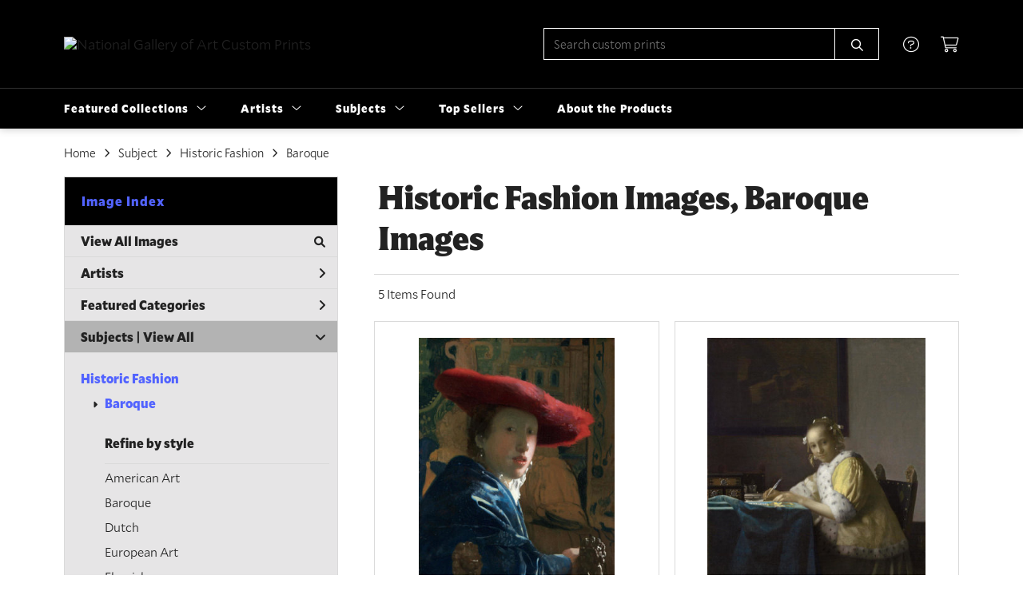

--- FILE ---
content_type: text/html; charset=UTF-8
request_url: https://customprints.nga.gov/search/subject/historic+fashion/style/baroque
body_size: 7545
content:
<!DOCTYPE html>
<html lang="en-US">
<head>
<meta charset="utf-8">
<title>Historic Fashion Images, Baroque Images Prints | Custom Prints and Framing From the National Gallery of Art, Washington, D.C. - customprints.nga.gov</title>
<meta name="viewport" content="width=device-width, initial-scale=1">
<meta http-equiv="content-type" content="text/html;charset=UTF-8">
<meta name="title" content="Historic Fashion Images, Baroque Images Prints | Custom Prints and Framing From the National Gallery of Art, Washington, D.C. - customprints.nga.gov">
<meta name="description" content="Historic Fashion Images, Baroque Images Custom Prints and Framing from the National Gallery of Art, Washington, D.C. - (5 items). Archival paper prints and reproductions on canvas for your home or office.">
<meta name="csrf-token" content="28VdsoC7Ymy1xH1XkV0LxZv74K3OExBM0UM9XfEa">
<meta property="og:site_name" content="National Gallery of Art Custom Prints">
<meta property="og:title" content="Historic Fashion Images, Baroque Images Prints | Custom Prints and Framing From the National Gallery of Art, Washington, D.C. - customprints.nga.gov">
<meta property="og:url" content="https://customprints.nga.gov/search/subject/historic+fashion/style/baroque">
<link rel="canonical" href="https://customprints.nga.gov/search/subject/historic+fashion/style/baroque" />
<link rel="icon" type="image/ico" href="/img/museum_web/nga/favicon-nga-3.png">
<link rel="stylesheet" href="/css/museum_web/nga/styles.css?v=zl37hf1uaemfk64k">
<link rel="stylesheet" href="/fonts/fontawesome6/css/all.min.css">
<script src="//ajax.googleapis.com/ajax/libs/jquery/1.12.0/jquery.min.js"></script>
<script src="/js/jquery.autocomplete.min.js"></script>
<script src="/js/slick.min.js"></script>
<script src="/js/global-1-3.min.js"></script>
<script src="/js/museum_web/nga/global.min.js?v=zl37hf1uaemfk64k"></script>
<script src="/js/jquery.scrollUp.min.js"></script>
<script src="/js/jquery.expander.min.js"></script>
<script>
window.dataLayer = window.dataLayer || [];
window.dataLayer.push({
	'domain_config': {
		'domain_name': 'customprints.nga.gov',
		'ga4_id': 'G-4Q7FQ9P5DD',
		'ga4_id_rollup': 'G-P3D19VJ3BP',
	}
});


</script>
 
<script>
window.dataLayer.push({
	'event': 'view_item_list',
	'ecommerce': {
		'impressions': [
			{
			'id': '376155',
			'name': 'Johannes Vermeer, Girl with the Red Hat, c. 1669 (376155)',
			'position': 1,
			'list': '/search/subject/historic+fashion/style/baroque',
		},
			{
			'id': '394332',
			'name': 'Johannes Vermeer, A Lady Writing, c. 1665 (394332)',
			'position': 2,
			'list': '/search/subject/historic+fashion/style/baroque',
		},
			{
			'id': '461222',
			'name': 'Sir Peter Paul Rubens, Marchesa Brigida Spinola Doria, 1606 (461222)',
			'position': 3,
			'list': '/search/subject/historic+fashion/style/baroque',
		},
			{
			'id': '461223',
			'name': 'Rembrandt van Rijn, A Polish Nobleman, 1637 (461223)',
			'position': 4,
			'list': '/search/subject/historic+fashion/style/baroque',
		},
			{
			'id': '461335',
			'name': 'Sir Anthony van Dyck, Queen Henrietta Maria with Sir Jeffrey Hudson, 1633 (461335)',
			'position': 5,
			'list': '/search/subject/historic+fashion/style/baroque',
		},
			]
	}
});
</script>


<!-- Google Tag Manager - Imagelab -->
<script>(function(w,d,s,l,i){w[l]=w[l]||[];w[l].push({'gtm.start':
new Date().getTime(),event:'gtm.js'});var f=d.getElementsByTagName(s)[0],
j=d.createElement(s),dl=l!='dataLayer'?'&l='+l:'';j.async=true;j.src=
'https://www.googletagmanager.com/gtm.js?id='+i+dl;f.parentNode.insertBefore(j,f);
})(window,document,'script','dataLayer','GTM-5HLSXV2');</script>
<!-- End Google Tag Manager -->
</head>
<body>
<!-- Google Tag Manager (noscript) -->
<noscript><iframe src="https://www.googletagmanager.com/ns.html?id=GTM-5HLSXV2" height="0" width="0" style="display:none;visibility:hidden"></iframe></noscript>
<!-- End Google Tag Manager (noscript) -->
<div id="header" class="row header-desktop">
	<div class="header-wrapper">
		<div class="header-desktop-row">
			<div class="container">
				<div class="header-desktop-left">
					<a href="/" class="header-logo-link"><img src="/img/museum_web/nga/1200-nga-logo-v2-7.png" alt="National Gallery of Art Custom Prints" class="header-logo" data-gtm-event="header-logo"></a>
				</div>
				<div class="header-desktop-right">
					<div id="header-search-box-input-result">
						<input class="header-desktop-search-input" type="text" value="" placeholder="Search custom prints" name="q" id="autocomplete" onblur="this.value=''">
						<input type="button" class="header-desktop-search-button">
						<i class="far fa-search"></i>
						<i class="fad fa-spinner fa-spin search-spinner"></i>
					</div>
					<div class="header-icon">
						<a data-gtm-event="header-nav" href="/home/help"><i class="fal fa-circle-question"></i></a>
					</div>
					<div class="header-icon header-cart-wrapper">
						<a data-gtm-event="header-nav" href="/cart"><i class="fal fa-shopping-cart"></i></a><span id="header-cart-count"></span>
					</div>
				</div>
			</div>
		</div>
		<div class="header-desktop-row mega-menu">
			<div class="container">
				<div class="nav-full flex-vertical-center" id="header-desktop-nav-container">
					<div class="nav-item">Featured Collections<i class="fal fa-angle-down"></i>
<div class="sub-menu row">
<div class="sub-menu-full">
<div class="row">
<div class="four columns">
<ul class="sub-menu-list">
<li class="header">Museum Collections</li>
<li><a data-gtm-event="megamenu-featured-collections-museum-collections" href="/search/collection/all">View All Images</a></li>
<li><a data-gtm-event="megamenu-featured-collections-museum-collections" href="/search/collection/20th+century">20th Century</a></li>
<li><a data-gtm-event="megamenu-featured-collections-museum-collections" href="/search/collection/19th+century">19th Century</a></li>
<li><a data-gtm-event="megamenu-featured-collections-museum-collections" href="/search/collection/18th+century">18th Century</a></li>
<li><a data-gtm-event="megamenu-featured-collections-museum-collections" href="/search/collection/17th+century">17th Century</a></li>
<li><a data-gtm-event="megamenu-featured-collections-museum-collections" href="/search/style/baroque">Baroque</a></li>
<li><a data-gtm-event="megamenu-featured-collections-museum-collections" href="/search/style/renaissance">Renaissance</a></li>
<li><a data-gtm-event="megamenu-featured-collections-museum-collections" href="/search/style/medieval">Medieval</a></li>
</ul>
</div>
<div class="four columns">
<ul class="sub-menu-list">
<li class="header">Special Collections</li>
<li><a data-gtm-event="megamenu-featured-collections-special-collections" href="/search/collection/african+american+artists">African American Artists</a></li>
<li><a data-gtm-event="megamenu-featured-collections-special-collections" href="/search/collection/women+artists">Women Artists</a></li>
<li><a data-gtm-event="megamenu-featured-collections-special-collections" href="/search/collection/works+on+paper">Works on Paper</a></li>
<li><a data-gtm-event="megamenu-featured-collections-special-collections" href="/search/style/american+art">American Art</a></li>
<li><a data-gtm-event="megamenu-featured-collections-special-collections" href="/search/style/european+art">European Art</a></li>
<li><a data-gtm-event="megamenu-featured-collections-special-collections" href="/search/style/old+masters">Old Masters</a></li>
</ul>
</div>
<div class="four columns">
<ul class="sub-menu-list">
<li class="header">Popular Movements</li>
<li><a data-gtm-event="megamenu-featured-collections-popular-movements" href="/search/style/impressionism">Impressionism</a></li>
<li><a data-gtm-event="megamenu-featured-collections-popular-movements" href="/search/style/post-impressionism">Post-Impressionism</a></li>
<li><a data-gtm-event="megamenu-featured-collections-popular-movements" href="/search/style/modernism">Modernism</a></li>
<li><a data-gtm-event="megamenu-featured-collections-popular-movements" href="/search/style/romanticism">Romanticism</a></li>
</ul>
<ul class="sub-menu-list top-space">
<li class="header">Special Exhibition</li>
<li><a data-gtm-event="megamenu-featured-collections-spex" href="/search/collection/the+stars+we+do+not+see">The Stars We Do Not See: Australian Indigenous Art</a></li>
</ul>
</div>
</div>
<div class="row sub-menu-notice">
<div class="twelve columns">
<div class="sub-menu-notice-inner">
<div class="sub-menu-notice-separator">
<div class="sub-menu-notice-copy-wrap">
<div class="sub-menu-notice-copy">
Individually made-to-order for shipping within 10 business days
</div>
</div>
</div>
</div>
</div>
</div>
</div>
</div>
</div>
					<div class="nav-item">Artists<i class="fal fa-angle-down"></i>
<div class="sub-menu row">
<div class="sub-menu-full">
<div class="row">
<div class="four columns">
<ul class="sub-menu-list">
<li class="header">Top Artists</li>
<li><a data-gtm-event="megamenu-artists-top-artists" href="/search/artist/claude+monet">Claude Monet</a></li>
<li><a data-gtm-event="megamenu-artists-top-artists" href="/search/artist/vincent+van+gogh">Vincent van Gogh</a></li>
<li><a data-gtm-event="megamenu-artists-top-artists" href="/search/artist/auguste+renoir">Auguste Renoir</a></li>
<li><a data-gtm-event="megamenu-artists-top-artists" href="/search/artist/henri+matisse">Henri Matisse</a></li>
<li><a data-gtm-event="megamenu-artists-top-artists" href="/search/artist/albert+bierstadt">Albert Bierstadt</a></li>
<li><a data-gtm-event="megamenu-artists-top-artists" href="/search/artist/edward+hopper">Edward Hopper</a></li>
<li><a data-gtm-event="megamenu-artists-top-artists" href="/search/artist/dorothea+lange">Dorothea Lange</a></li>
<li><a data-gtm-event="megamenu-artists-top-artists" href="/search/artist/john+singer+sargent">John Singer Sargent</a></li>
<li><a data-gtm-event="megamenu-artists-top-artists" href="/search/artist/mark+rothko">Mark Rothko</a></li>
</ul>
</div>
<div class="four columns">
<ul class="sub-menu-list">
<li class="header">Renaissance & Baroque</li>
<li><a data-gtm-event="megamenu-artists-renaissance-baroque" href="/search/artist/leonardo+da+vinci">Leonardo da Vinci</a></li>
<li><a data-gtm-event="megamenu-artists-renaissance-baroque" href="/search/artist/jan+van+eyck">Jan van Eyck</a></li>
<li><a data-gtm-event="megamenu-artists-renaissance-baroque" href="/search/artist/raphael">Raphael</a></li>
<li><a data-gtm-event="megamenu-artists-renaissance-baroque" href="/search/artist/el+greco">El Greco</a></li>
<li><a data-gtm-event="megamenu-artists-renaissance-baroque" href="/search/artist/johannes+vermeer">Johannes Vermeer</a></li>
<li><a data-gtm-event="megamenu-artists-renaissance-baroque" href="/search/artist/jan+davisz+de+heem">Jan Davisz de Heem</a></li>
<li><a data-gtm-event="megamenu-artists-renaissance-baroque" href="/search/artist/rembrandt+van+rijn">Rembrandt van Rijn</a></li>
</ul>
</div>
<div class="four columns">
<ul class="sub-menu-list">
<li class="header">Modernists</li>
<li><a data-gtm-event="megamenu-artists-modernists" href="/search/artist/henri+matisse">Henri Matisse</a></li>
<li><a data-gtm-event="megamenu-artists-modernists" href="/search/artist/edward+hopper">Edward Hopper</a></li>
<li><a data-gtm-event="megamenu-artists-modernists" href="/search/artist/mark+rothko">Mark Rothko</a></li>
<li><a data-gtm-event="megamenu-artists-modernists" href="/search/artist/amedeo+modigliani">Amedeo Modigliani</a></li>
<li><a data-gtm-event="megamenu-artists-modernists" href="/search/artist/ellsworth+kelly">Ellsworth Kelly</a></li>
<li><a data-gtm-event="megamenu-artists-modernists" href="/search/artist/gerhard+richter">Gerhard Richter</a></li>
</ul>
<br>
<a href="/artists"><div class="button cms" data-gtm-event="megamenu-artists-all-artists">View Full Artist List</div></a>
</div>
</div>
<div class="row sub-menu-notice">
<div class="twelve columns">
<div class="sub-menu-notice-inner">
<div class="sub-menu-notice-separator">
<div class="sub-menu-notice-copy-wrap">
<div class="sub-menu-notice-copy">
Your Custom Prints order supports the National Gallery of Art
</div>
</div>
</div>
</div>
</div>
</div>
</div>
</div>
</div>
					<div class="nav-item">Subjects<i class="fal fa-angle-down"></i>
<div class="sub-menu row">
<div class="sub-menu-full">
<div class="row">
<div class="four columns">
<ul class="sub-menu-list">
<li class="header">Landscapes</li>
<li><a data-gtm-event="megamenu-subjects-landscapes" href="/search/subject/landscapes+and+scenery">All Landscapes</a></li>
<li><a data-gtm-event="megamenu-subjects-landscapes" href="/search/subject/countryside">Countryside</a></li>
<li><a data-gtm-event="megamenu-subjects-landscapes" href="/search/subject/mountains">Mountains</a></li>
<li><a data-gtm-event="megamenu-subjects-landscapes" href="/search/subject/sunsets+and+sunrises">Sunsets and Sunrises</a></li>
</ul>
<ul class="sub-menu-list top-space">
<li class="header">Still Life</li>
<li><a data-gtm-event="megamenu-subjects-still-life" href="/search/subject/still+life">All Still Life</a></li>
<li><a data-gtm-event="megamenu-subjects-still-life" href="/search/subject/cuisine+still+life">Cuisine</a></li>
<li><a data-gtm-event="megamenu-subjects-still-life" href="/search/subject/floral+still+life">Floral</a></li>
</ul>
</div>
<div class="four columns">
<ul class="sub-menu-list">
<li class="header">Waterscapes</li>
<li><a data-gtm-event="megamenu-subjects-waterscapes" href="/search/subject/waterscapes">All Waterscapes</a></li>
<li><a data-gtm-event="megamenu-subjects-waterscapes" href="/search/subject/harbors">Harbors</a></li>
<li><a data-gtm-event="megamenu-subjects-waterscapes" href="/search/subject/ocean">Ocean</a></li>
<li><a data-gtm-event="megamenu-subjects-waterscapes" href="/search/subject/rivers">Rivers</a></li>
<li><a data-gtm-event="megamenu-subjects-waterscapes" href="/search/subject/waterfalls">Waterfalls</a></li>
</ul>
<ul class="sub-menu-list top-space">
<li class="header">Religion and Spirituality</li>
<li><a data-gtm-event="megamenu-subjects-religion" href="/search/subject/christianity">Christianity</a></li>
<li><a data-gtm-event="megamenu-subjects-religion" href="/search/subject/judaism">Judaism</a></li>
</ul>
</div>
<div class="four columns">
<ul class="sub-menu-list">
<li class="header">Other Featured Subjects</li>
<li><a data-gtm-event="megamenu-subjects-other" href="/search/subject/abstract">Abstract</a></li>
<li><a data-gtm-event="megamenu-subjects-other" href="/search/subject/animals">Animals</a></li>
<li><a data-gtm-event="megamenu-subjects-other" href="/search/subject/architecture">Architecture</a></li>
<li><a data-gtm-event="megamenu-subjects-other" href="/search/subject/cuisine">Cuisine</a></li>
<li><a data-gtm-event="megamenu-subjects-other" href="/search/subject/flowers+and+plants">Flowers and Plants</a></li>
<li><a data-gtm-event="megamenu-subjects-other" href="/search/subject/portraits">Portraits</a></li>
<li><a data-gtm-event="megamenu-subjects-other" href="/search/subject/boats+and+ships">Boats and Ships</a></li>
</ul>
</div>
</div>
<div class="row sub-menu-notice">
<div class="twelve columns">
<div class="sub-menu-notice-inner">
<div class="sub-menu-notice-separator">
<div class="sub-menu-notice-copy-wrap">
<div class="sub-menu-notice-copy">
Prints and framing handmade to order in the USA
</div>
</div>
</div>
</div>
</div>
</div>
</div>
</div>
</div>
					<div class="nav-item">Top Sellers<i class="fal fa-angle-down"></i>
<div class="sub-menu row">
<div class="sub-menu-left">
<div class="row">
<div class="six columns">
<ul class="sub-menu-list truncate">
<li class="megamenu-top-sellers" imgId="461328"><a data-gtm-event="megamenu-top-sellers" href="/detail/461328/hopper-ground-swell-1939">Edward Hopper, <em>Ground Swell</em></a></li>
<li class="megamenu-top-sellers" imgId="464729"><a data-gtm-event="megamenu-top-sellers" href="/detail/464729/matisse-open-window-collioure-1905">Henri Matisse, <em>Open Window, Collioure</em></a></li>
<li class="megamenu-top-sellers" imgId="394316"><a data-gtm-event="megamenu-top-sellers" href="/detail/394316/monet-woman-with-a-parasol—madame-monet-and-her-son-1875">Claude Monet, <em>Woman with a Parasol</em></a></li>
<li class="megamenu-top-sellers" imgId="450160"><a data-gtm-event="megamenu-top-sellers" href="/detail/450160/van-gogh-green-wheat-fields-auvers-1890">Vincent van Gogh, <em>Green Wheat Fields</em></a></li>
<li class="megamenu-top-sellers" imgId="394311"><a data-gtm-event="megamenu-top-sellers" href="/detail/394311/fragonard-young-girl-reading-c.-1770">Jean-Honoré Fragonard, <em>Young Girl Reading</em></a></li>
<li class="megamenu-top-sellers" imgId="393909"><a data-gtm-event="megamenu-top-sellers" href="/detail/393909/van-gogh-roses-1890">Vincent van Gogh, <em>Roses</em></a></li>
<li class="megamenu-top-sellers" imgId="394315"><a data-gtm-event="megamenu-top-sellers" href="/detail/394315/monet-the-japanese-footbridge-1899">Claude Monet, <em>The Japanese Footbridge</em></a></li>
<li class="megamenu-top-sellers" imgId="394318"><a data-gtm-event="megamenu-top-sellers" href="/detail/394318/monet-the-artists-garden-in-argenteuil-a-corner-of-the-garden-with-dahlias-1873">Claude Monet, <em>The Artist's Garden in Argenteuil</em></a></li>
<li class="megamenu-top-sellers" imgId="461237"><a data-gtm-event="megamenu-top-sellers" href="/detail/461237/cole-the-voyage-of-life-childhood-1842">Thomas Cole, <em>The Voyage of Life: Childhood</em></a></li>
<li class="megamenu-top-sellers" imgId="489692"><a data-gtm-event="megamenu-top-sellers" href="/detail/489692/rothko-untitled-1949">Mark Rothko, <em>Untitled</em></a></li>
</ul>
</div>
<div class="six columns">
<ul class="sub-menu-list truncate">
<li class="megamenu-top-sellers" imgId="461239"><a data-gtm-event="megamenu-top-sellers" href="/detail/461239/cole-the-voyage-of-life-manhood-1842">Thomas Cole, <em>The Voyage of Life: Manhood</em></a></li>
<li class="megamenu-top-sellers" imgId="464735"><a data-gtm-event="megamenu-top-sellers" href="/detail/464735/matisse-woman-with-amphora-and-pomegranates-1953">Henri Matisse, <em>Woman with Amphora and Pomegranates</em></a></li>
<li class="megamenu-top-sellers" imgId="461050"><a data-gtm-event="megamenu-top-sellers" href="/detail/461050/de-heem-vase-of-flowers-c.-1660">Jan Davisz de Heem, <em>Vase of Flowers, c. 1660</em></a></li>
<li class="megamenu-top-sellers" imgId="461238"><a data-gtm-event="megamenu-top-sellers" href="/detail/461238/cole-the-voyage-of-life-youth-1842">Thomas Cole, <em>The Voyage of Life: Youth</em></a></li>
<li class="megamenu-top-sellers" imgId="394309"><a data-gtm-event="megamenu-top-sellers" href="/detail/394309/leonardo-da-vinci-ginevra-de-benci-obverse-c.-14741478">Leonardo da Vinci, <em>Ginevra de' Benci</em></a></li>
<li class="megamenu-top-sellers" imgId="461042"><a data-gtm-event="megamenu-top-sellers" href="/detail/461042/renoir-pont-neuf-paris-1872">Auguste Renoir, <em>Pont Neuf, Paris</em></a></li>
<li class="megamenu-top-sellers" imgId="394331"><a data-gtm-event="megamenu-top-sellers" href="/detail/394331/vermeer-woman-holding-a-balance-c.-1664">Johannes Vermeer, <em>Woman Holding a Balance</em></a></li>
<li class="megamenu-top-sellers" imgId="461044"><a data-gtm-event="megamenu-top-sellers" href="/detail/461044/monet-the-bridge-at-argenteuil-1874">Claude Monet, <em>The Bridge at Argenteuil</em></a></li>
<li class="megamenu-top-sellers" imgId="459818"><a data-gtm-event="megamenu-top-sellers" href="/detail/459818/bierstadt-the-last-of-the-buffalo-1888">Albert Bierstadt, <em>The Last of the Buffalo</em></a></li>
<li class="megamenu-top-sellers" imgId="461325"><a data-gtm-event="megamenu-top-sellers" href="/detail/461325/bierstadt-mount-corcoran-c.-1876-1877">Albert Bierstadt, <em>Mount Corcoran</em></a></li>
</ul>
</div>
</div>
<div class="row sub-menu-notice">
<div class="twelve columns">
<div class="sub-menu-notice-inner">
<div class="sub-menu-notice-separator">
<div class="sub-menu-notice-copy-wrap">
<div class="sub-menu-notice-copy">
Could any of these be your choices too?
</div>
</div>
</div>
</div>
</div>
</div>
</div>
<div class="sub-menu-right-img">
<div class="sub-menu-img-top-seller" style="background-image: url('/vitruvius/render/700/461328.jpg');"><a class="sub-menu-img-link-top-seller" href=""></a></div>
</div>
</div>
</div>
					<div class="nav-item conditional-hide"><a data-gtm-event="header-nav" href="/home/about">About the Products</a></div>
				</div>
				<div class="nav-right-search">
					<div id="header-search-box-input-result-2">
						<input class="header-desktop-search-input-2" type="text" value="" placeholder="Search custom prints" name="q" id="autocomplete-2" onblur="this.value=''">
						<input type="button" class="header-desktop-search-button-2">
						<i class="far fa-search"></i>
						<i class="fad fa-spinner fa-spin search-spinner-2"></i>
					</div>
				</div>
			</div>
		</div>
	</div>
</div>

<div class="header-mobile row">
	<div class="header-mobile-row">
		<div class="header-mobile-logo-wrap left">
			<a href="/"><img data-gtm-event="mobile-header-logo" src="/img/museum_web/nga/1200-nga-logo-v2-7.png" alt="National Gallery of Art Custom Prints" class="header-logo-mobile"></a>
		</div>
		<div class="header-mobile-icon-wrap">
			<a class="toggle-mobile-search"><i data-gtm-event="mobile-header-search" class="fa-header-mobile mag-glass"></i></a>
		</div>
		<div class="header-mobile-icon-wrap">
			<a class="toggle-mobile-overlay"><i data-gtm-event="mobile-header-more" class="fa-header-mobile more"></i></a>
		</div>
		<div class="header-mobile-icon-wrap-close header-mobile-icon-hidden">
			<a class="toggle-mobile-overlay"><i data-gtm-event="mobile-header-close" class="fa-header-mobile close-nav"></i></a>
		</div>
	</div>
</div>

<div id="header-mobile-search">
	<div class="header-mobile-search-row">
		<div id="header-mobile-search-input-result">
			<input class="header-mobile-search-input" type="text" value="" placeholder="Search" name="q" id="autocomplete-mobile" onblur="this.value=''">
		</div>
	</div>
</div>
<section class="crumb-trail-full">
	<div class="container crumb-trail">
		<div class="row">
			<div id="crumb-trail-left" class="crumb-trail-wrapper twelve columns">
				<a href="/" class="noline">Home</a><i class="fa-crumb-trail angle-right"></i>Subject<i class="fa-crumb-trail angle-right"></i><h2>Historic Fashion</h2><i class="fa-crumb-trail angle-right"></i><h2>Baroque</h2>
			</div>
		</div>
	</div>
</section>


<div class="container">

	<div class="row">

		<div id="ixs-container">

			<div id="ixs-navigation-container" class="row">
		<div class="ixs-title">Navigation</div>
		<a href="/"><div data-gtm-event="mobile-header-home" class="ixs-row category-head clickable">Home</div></a>
		<a href="/home/about/"><div data-gtm-event="mobile-header-about" class="ixs-row category-head clickable">About</div></a>
		<a href="/home/help/"><div data-gtm-event="mobile-header-help" class="ixs-row category-head clickable">Help</div></a>
		<a href="/cart/"><div data-gtm-event="mobile-header-cart" class="ixs-row category-head clickable">View Cart</div></a>
		<a href="https://shop.nga.gov"><div data-gtm-event="mobile-header-main-store-out" class="ixs-row category-head clickable">Shop Main Online Store<i class="ixs-fa external-link"></i></div></a>
	</div>


	<div id="ixs-wrapper">

		<div id="ixs">
	<div class="ixs-title">Image Index</div>



	<div class="ixs-row category-head clickable"><a data-gtm-event="ixs-all-prints-click" class="ixs-link" href="/search/collection/all">View All Images<i class="ixs-fa view-all"></i></a></div>
		<div class="ixs-row category-head clickable closed" data-gtm-event="ixs-view-artists" onclick="ajax_load('#ixs', '/indexsearch/artist_alpha/');return false;">Artists<i class="ixs-fa angle-right"></i></div>
			<div class="ixs-row category-head clickable closed"data-gtm-event="ixs-view-back-to-features" onclick="ajax_load('#ixs', '/indexsearch/base');return false;">Featured Categories<i class="ixs-fa angle-right"></i></div>

	
		

		
							<div class="ixs-row category-head open">Subjects | <a data-gtm-event="ixs-view-subjects" onclick="ajax_load('#ixs', '/indexsearch/update/subject/'); return false;" href="#">View All</a><i class="ixs-fa angle-down"></i></div>
							<div id="ixs-scroll-div">
							<ul id="ixs-list">
							<li class="ixs-list-item selected"><a data-gtm-event="ixs-tag-list-click" href="/search/subject/historic+fashion">Historic Fashion</a></li>
							<ul class="ixs-list-child" style="display:block;">
							<li class="ixs-list-item selected"><a data-gtm-event="ixs-tag-list-click" href="/search/style/baroque" target="_top">Baroque</a></li>
							</ul>
							<div class="ixs-section-indent">
							<div class="ixs-explore-category-head">Refine by style</div>
							<li class="ixs-list-item"><a data-gtm-event="ixs-tag-list-click" href="/search/subject/historic+fashion/style/american+art">American Art</a>
							<li class="ixs-list-item"><a data-gtm-event="ixs-tag-list-click" href="/search/subject/historic+fashion/style/baroque">Baroque</a>
							<li class="ixs-list-item"><a data-gtm-event="ixs-tag-list-click" href="/search/subject/historic+fashion/style/dutch">Dutch</a>
							<li class="ixs-list-item"><a data-gtm-event="ixs-tag-list-click" href="/search/subject/historic+fashion/style/european+art">European Art</a>
							<li class="ixs-list-item"><a data-gtm-event="ixs-tag-list-click" href="/search/subject/historic+fashion/style/flemish">Flemish</a>
							<li class="ixs-list-item"><a data-gtm-event="ixs-tag-list-click" href="/search/subject/historic+fashion/style/impressionism">Impressionism</a>
							<li class="ixs-list-item"><a data-gtm-event="ixs-tag-list-click" href="/search/subject/historic+fashion/style/neoclassical">Neoclassical</a>
							<li class="ixs-list-item"><a data-gtm-event="ixs-tag-list-click" href="/search/subject/historic+fashion/style/old+masters">Old Masters</a>
							<li class="ixs-list-item"><a data-gtm-event="ixs-tag-list-click" href="/search/subject/historic+fashion/style/paintings">Paintings</a>
							<li class="ixs-list-item"><a data-gtm-event="ixs-tag-list-click" href="/search/subject/historic+fashion/style/post-impressionism">Post-Impressionism</a>
							<li class="ixs-list-item"><a data-gtm-event="ixs-tag-list-click" href="/search/subject/historic+fashion/style/realism">Realism</a>
							<li class="ixs-list-item"><a data-gtm-event="ixs-tag-list-click" href="/search/subject/historic+fashion/style/renaissance">Renaissance</a>
							<li class="ixs-list-item"><a data-gtm-event="ixs-tag-list-click" href="/search/subject/historic+fashion/style/rococo">Rococo</a>
							<li class="ixs-list-item"><a data-gtm-event="ixs-tag-list-click" href="/search/subject/historic+fashion/style/romanticism">Romanticism</a>
							</div>
							</div>
							</ul>
			
		
	

</div>

	</div>


		</div>

		<div class="body-container">

			<div class="section-title-plp-wrapper row">
				<div class="section-title plp"><h2>Historic Fashion Images, Baroque Images</h2></div>
							</div>

			<div class="plp-tools row">
				<div class="plp-pagination-head-text six columns"><h2>5 Items Found</h2></div>
				<div class="plp-pagination-head-buttons six columns cd-pagination">
														</div>
			</div>

			<div class="row plp-container">
			
				<div class="row plp-item">
					<div class="plp-item-image-wrap">
						<a href="/detail/376155/vermeer-girl-with-the-red-hat-c.-1669" data-gtm-event="product-click" data-list="/search/subject/historic+fashion/style/baroque" data-name="Johannes Vermeer, Girl with the Red Hat, c. 1669 (376155)" data-id="376155" data-pos="1" class="plp-item-image-hover"><img src="/vitruvius/render/400/376155.jpg" class="plp-item-image" alt="Johannes Vermeer - Girl with the Red Hat, c. 1669" /></a>
					</div>
					<div class="plp-item-info-wrap">
						<h3><a href="/detail/376155/vermeer-girl-with-the-red-hat-c.-1669" data-gtm-event="product-click" data-list="/search/subject/historic+fashion/style/baroque" data-name="Johannes Vermeer, Girl with the Red Hat, c. 1669 (376155)" data-id="376155" data-pos="1"><div class="item-artist">Johannes Vermeer</div><div class="item-title">Girl with the Red Hat, c. 1669</div></a></h3>
					</div>
				</div>

			
				<div class="row plp-item">
					<div class="plp-item-image-wrap">
						<a href="/detail/394332/vermeer-a-lady-writing-c.-1665" data-gtm-event="product-click" data-list="/search/subject/historic+fashion/style/baroque" data-name="Johannes Vermeer, A Lady Writing, c. 1665 (394332)" data-id="394332" data-pos="2" class="plp-item-image-hover"><img src="/vitruvius/render/400/394332.jpg" class="plp-item-image" alt="Johannes Vermeer - A Lady Writing, c. 1665" /></a>
					</div>
					<div class="plp-item-info-wrap">
						<h3><a href="/detail/394332/vermeer-a-lady-writing-c.-1665" data-gtm-event="product-click" data-list="/search/subject/historic+fashion/style/baroque" data-name="Johannes Vermeer, A Lady Writing, c. 1665 (394332)" data-id="394332" data-pos="2"><div class="item-artist">Johannes Vermeer</div><div class="item-title">A Lady Writing, c. 1665</div></a></h3>
					</div>
				</div>

			
				<div class="row plp-item">
					<div class="plp-item-image-wrap">
						<a href="/detail/461222/rubens-marchesa-brigida-spinola-doria-1606" data-gtm-event="product-click" data-list="/search/subject/historic+fashion/style/baroque" data-name="Sir Peter Paul Rubens, Marchesa Brigida Spinola Doria, 1606 (461222)" data-id="461222" data-pos="3" class="plp-item-image-hover"><img src="/vitruvius/render/400/461222.jpg" class="plp-item-image" alt="Sir Peter Paul Rubens - Marchesa Brigida Spinola Doria, 1606" /></a>
					</div>
					<div class="plp-item-info-wrap">
						<h3><a href="/detail/461222/rubens-marchesa-brigida-spinola-doria-1606" data-gtm-event="product-click" data-list="/search/subject/historic+fashion/style/baroque" data-name="Sir Peter Paul Rubens, Marchesa Brigida Spinola Doria, 1606 (461222)" data-id="461222" data-pos="3"><div class="item-artist">Sir Peter Paul Rubens</div><div class="item-title">Marchesa Brigida Spinola Doria, 1606</div></a></h3>
					</div>
				</div>

			
				<div class="row plp-item">
					<div class="plp-item-image-wrap">
						<a href="/detail/461223/rembrandt-van-rijn-a-polish-nobleman-1637" data-gtm-event="product-click" data-list="/search/subject/historic+fashion/style/baroque" data-name="Rembrandt van Rijn, A Polish Nobleman, 1637 (461223)" data-id="461223" data-pos="4" class="plp-item-image-hover"><img src="/vitruvius/render/400/461223.jpg" class="plp-item-image" alt="Rembrandt van Rijn - A Polish Nobleman, 1637" /></a>
					</div>
					<div class="plp-item-info-wrap">
						<h3><a href="/detail/461223/rembrandt-van-rijn-a-polish-nobleman-1637" data-gtm-event="product-click" data-list="/search/subject/historic+fashion/style/baroque" data-name="Rembrandt van Rijn, A Polish Nobleman, 1637 (461223)" data-id="461223" data-pos="4"><div class="item-artist">Rembrandt van Rijn</div><div class="item-title">A Polish Nobleman, 1637</div></a></h3>
					</div>
				</div>

			
				<div class="row plp-item">
					<div class="plp-item-image-wrap">
						<a href="/detail/461335/van-dyck-queen-henrietta-maria-with-sir-jeffrey-hudson-1633" data-gtm-event="product-click" data-list="/search/subject/historic+fashion/style/baroque" data-name="Sir Anthony van Dyck, Queen Henrietta Maria with Sir Jeffrey Hudson, 1633 (461335)" data-id="461335" data-pos="5" class="plp-item-image-hover"><img src="/vitruvius/render/400/461335.jpg" class="plp-item-image" alt="Sir Anthony van Dyck - Queen Henrietta Maria with Sir Jeffrey Hudson, 1633" /></a>
					</div>
					<div class="plp-item-info-wrap">
						<h3><a href="/detail/461335/van-dyck-queen-henrietta-maria-with-sir-jeffrey-hudson-1633" data-gtm-event="product-click" data-list="/search/subject/historic+fashion/style/baroque" data-name="Sir Anthony van Dyck, Queen Henrietta Maria with Sir Jeffrey Hudson, 1633 (461335)" data-id="461335" data-pos="5"><div class="item-artist">Sir Anthony van Dyck</div><div class="item-title">Queen Henrietta Maria with Sir Jeffrey Hudson, 1633</div></a></h3>
					</div>
				</div>

			
			</div>

			
		</div>

	</div>

</div>
<div class="footer">

	<div class="footer-support row">

		<div class="container">
			Thank you for supporting the National Gallery of Art
		</div>

	</div>

	<div class="footer-links-wrapper row">

		<div class="container">

			<div class="four columns">

				<ul class="footer-list">
					<li class="header">National Gallery of Art Custom Prints</li>
					<li><a data-gtm-event="footer-about" href="/home/about">About National Gallery of Art Custom Prints</a></li>
					<li><a data-gtm-event="footer-help" href="/home/help">Help</a></li>
					<li><a data-gtm-event="footer-contact" href="/home/contact">Contact Info</a></li>
					<li><a data-gtm-event="footer-cart" href="/cart">Shopping Cart</a></li>
					<li><a data-gtm-event="footer-artist-list" href="/artists">Artist List</a></li>
				</ul>

			</div>

			<div class="four columns">

				<ul class="footer-list">
					<li class="header">NGA.gov</li>
					<li><a data-gtm-event="footer-out-main-site" href="http://www.nga.gov/">Back to nga.gov</a></li>
					<li><a data-gtm-event="footer-out-main-store" href="https://shop.nga.gov/">Back to shop.nga.gov</a></li>
					<li><a data-gtm-event="footer-out-plan-visit" href="http://www.nga.gov/visit">Plan Your Visit</a></li>
					<li><a data-gtm-event="footer-out-exhibitions-current" href="https://www.nga.gov/calendar?tab=exhibitions">Current and Upcoming Exhibitions</a></li>
					<li><a data-gtm-event="footer-out-exhibitions-past" href="https://www.nga.gov/past-exhibitions">Past Exhibitions</a></li>
				</ul>

			</div>

			<div class="four columns">

				<ul class="footer-list">
					<li class="header">Connect With Us</li>
					<li class="social-icon"><a data-gtm-event="footer-twitter" href="https://twitter.com/ngadc" target="_blank"><i class="fab fa-twitter"></i></a></li>
					<li class="social-icon"><a data-gtm-event="footer-facebook" href="https://www.facebook.com/nationalgalleryofart" target="_blank"><i class="fab fa-facebook"></i></a></li>
					<li class="social-icon"><a data-gtm-event="footer-instagram" href="https://www.instagram.com/ngadc/" target="_blank"><i class="fab fa-instagram"></i></a></li>
					<li class="social-icon"><a data-gtm-event="footer-pinterest" href="https://www.pinterest.com/ngadc" target="_blank"><i class="fab fa-pinterest"></i></a></li>
					<li class="social-icon"><a data-gtm-event="footer-youtube" href="https://www.youtube.com/user/NationalGalleryArtDC" target="_blank"><i class="fab fa-youtube"></i></a></li>
				</ul>

			</div>

		</div>

	</div>

	<div class="footer-nga-campus row">

		<div class="container">

			<div class="eight columns">
				<div class="row">
					<div class="six columns">
						<img class="footer-nga-campus-map" src="/img/museum_web/nga/nga-campus-map-sm.png"></a>
					</div>
					<div class="six columns">
						<p>
							<span class="bold-text">West Building</span><br>
							6th St and Constitution Ave NW
						</p>
						<p>
							<span class="bold-text">Sculpture Garden</span><br>
							7th St and Constitution Ave NW
						</p>
						<p>
							<span class="bold-text">East Building</span><br>
							4th St and Constitution Ave NW
						</p>
					</div>
				</div>
			</div>

			<div class="four columns">
				<p>
					The National Gallery of Art serves the nation by welcoming all people to explore and experience art, creativity, and our shared humanity.
					<hr class="footer-line">
					For current operational status and hours: <a target="_blank" class="line-white" href="https://www.nga.gov/visit/reopening.html">Plan Your Visit</a>
				</p>
			</div>

		</div>

	</div>

	<div class="footer-copyright row">

		<div class="container">

			<div class="six columns">

				&copy; 2026 National Gallery of Art

			</div>

			<div class="six columns">

				<a href="https://www.imagelab.co/" target="blank"><div class="footer-service-label u-pull-right"></div></a>

			</div>

		</div>

	</div>

</div>

</body>

</html></body>
</html>